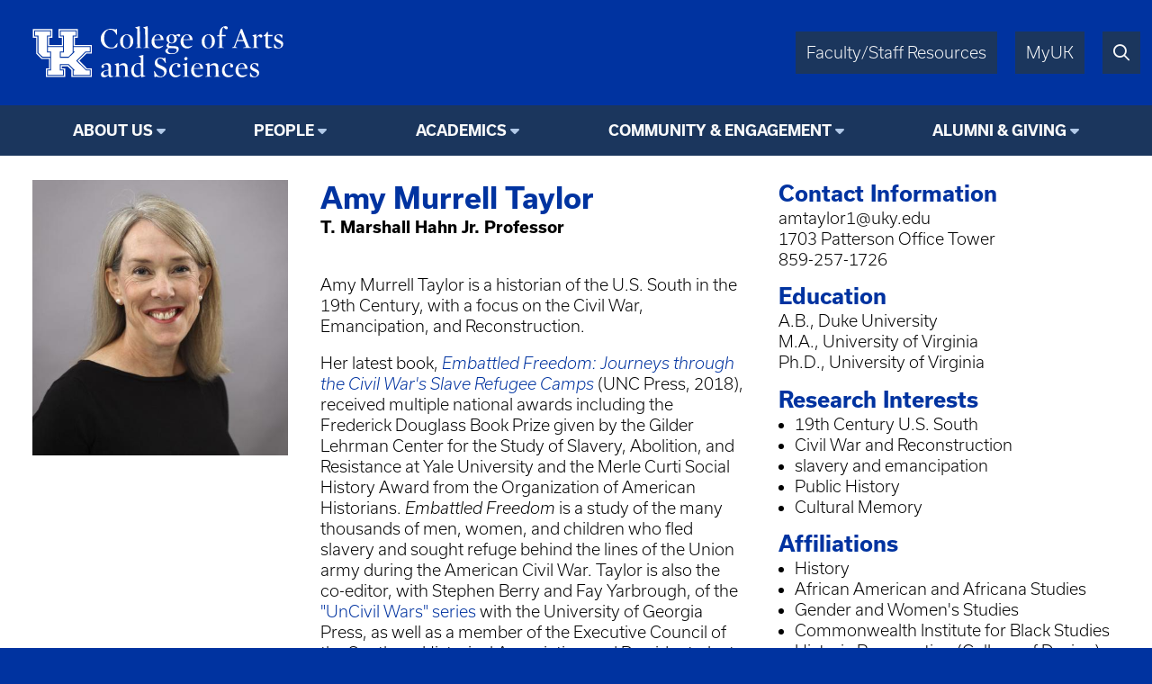

--- FILE ---
content_type: text/html; charset=UTF-8
request_url: https://aaas.as.uky.edu/users/amta237
body_size: 5782
content:
<!DOCTYPE html>
<html lang="en" dir="ltr">
  <head>
    <meta charset="utf-8" />
<script async src="https://www.googletagmanager.com/gtag/js?id=UA-15868355-1"></script>
<script>window.dataLayer = window.dataLayer || [];function gtag(){dataLayer.push(arguments)};gtag("js", new Date());gtag("set", "developer_id.dMDhkMT", true);gtag("config", "UA-15868355-1", {"groups":"default","anonymize_ip":true,"page_placeholder":"PLACEHOLDER_page_path"});</script>
<meta name="Generator" content="Drupal 10 (https://www.drupal.org)" />
<meta name="MobileOptimized" content="width" />
<meta name="HandheldFriendly" content="true" />
<meta name="viewport" content="width=device-width, initial-scale=1.0" />
<link rel="icon" href="/themes/fwrd/favicon.ico" type="image/vnd.microsoft.icon" />
<link rel="canonical" href="https://www.as.uky.edu/users/amta237" />
<link rel="shortlink" href="https://www.as.uky.edu/user/3645" />

    <title>Amy Murrell Taylor | University of Kentucky College of Arts &amp; Sciences</title>
    <link rel="stylesheet" media="all" href="/sites/default/files/css/css_d33yHwI5q3Pq1FaObloBOfVN0yaHwaSFRK36uj4crM4.css?delta=0&amp;language=en&amp;theme=fwrd&amp;include=eJxLTsxJzUtJLNJPhjL0SjJSc1N10sqLUvTTc_KTEnN0i0sqczLz0nWKK4tLUnP1kxKLUwFPbxU2" />
<link rel="stylesheet" media="all" href="https://use.typekit.net/axt6iqz.css" />
<link rel="stylesheet" media="all" href="/sites/default/files/css/css_uH18ZR3p4ya2vpNj4KAPOCC7HMIz6EnjRlfCfwE_q7I.css?delta=2&amp;language=en&amp;theme=fwrd&amp;include=eJxLTsxJzUtJLNJPhjL0SjJSc1N10sqLUvTTc_KTEnN0i0sqczLz0nWKK4tLUnP1kxKLUwFPbxU2" />
<link rel="stylesheet" media="all" href="https://cdn.as.uky.edu/fonts/fontawesome-pro-6.5.1-web/css/all.min.css" />
<link rel="stylesheet" media="all" href="https://cdn.as.uky.edu/fonts/fontawesome-pro-6.5.1-web/css/v4-shims.min.css" />
<link rel="stylesheet" media="all" href="/sites/default/files/css/css_SZ14zugypRuHlwUndiWelGimRCQhPj9Kr3FvjnsQY3w.css?delta=5&amp;language=en&amp;theme=fwrd&amp;include=eJxLTsxJzUtJLNJPhjL0SjJSc1N10sqLUvTTc_KTEnN0i0sqczLz0nWKK4tLUnP1kxKLUwFPbxU2" />

    
  </head>
  <body class="page--user auto-margins">
        <a href="#main-content" class="visually-hidden focusable">
      Skip to main content
    </a>
    
      <div class="dialog-off-canvas-main-canvas" data-off-canvas-main-canvas>
        <!-- HEADER -->
    <header id="header" class="w-full color-light font-sans">
      <div
        class="
          m-auto
          w-full
          w-full-lg
          flex
          justify-between
          bg-wildcat-blue
          p-1
      "
      >
        <div class="logo">
          <a href="/">
            <img alt="UK College of Arts & Sciences" class="lockup" width="1879" height="521" src="/themes/fwrd/images/lockups/College%20of%20AS.svg">
          </a>
        </div>
        <div class="right-tabs">
          <div>
            <div>
              <a href="https://www.as.uky.edu/resources" target="_blank">Faculty/Staff Resources</a>
            </div>
            <div>
              <a href="https://myuk.uky.edu/" target="_blank">MyUK</a>
            </div>
            <div>
              <a href="https://search.uky.edu" target="_blank"><i title="Search" class="far fa-search"></i></a>
            </div>
            <div class="hamburger">
              <a href="#"><i class="far fa-bars"></i></a>
            </div>
          </div>
        </div>
        
      </div>

      <!-- HEADER/MENU -->
        <div class="region region--navigation">
    <nav role="navigation" aria-labelledby="block-fwrd-fwrdaaasmainmenu-menu" id="block-fwrd-fwrdaaasmainmenu">
            
  <h2 class="visually-hidden" id="block-fwrd-fwrdaaasmainmenu-menu">FWRD AAAS Main Menu</h2>
  

        
<div class="menu text-center bg-midnight font-bold">
                <ul>
                  <li class="dropdown">
                              <span class="menu-title">About Us</span>
                                                  <ul>
              <li class="uppercase"><a href="https://aaas.as.uky.edu/about" data-drupal-link-system-path="node/166838">About Us</a></li>
              <li>
                  <a href="https://aaas.as.uky.edu/africa-at-uk" data-drupal-link-system-path="node/209083">Africa at UK</a>
                      </li>
          <li>
                  <a href="https://aaas.as.uky.edu/explore" data-drupal-link-system-path="node/489720">Explore African American &amp; Africana Studies</a>
                      </li>
          <li>
                  <a href="https://aaas.as.uky.edu/positions-available" data-drupal-link-system-path="node/193256">Positions Available </a>
                      </li>
        </ul>
  
              </li>
          <li class="dropdown">
                              <span class="menu-title">People</span>
                                                  <ul>
              <li class="uppercase"><a href="https://aaas.as.uky.edu/people" data-drupal-link-system-path="node/1051694">People</a></li>
              <li>
                  <a href="https://aaas.as.uky.edu/faculty" data-drupal-link-system-path="node/1000215">Faculty Directory</a>
                      </li>
          <li>
                  <a href="https://aaas.as.uky.edu/staff" data-drupal-link-system-path="node/1051695">Staff Directory</a>
                      </li>
        </ul>
  
              </li>
          <li class="dropdown">
                              <span class="menu-title">Academics</span>
                                                  <ul>
              <li class="uppercase"><a href="/aaas-undergraduates" data-drupal-link-system-path="node/167222">Academics</a></li>
              <li>
                  <a href="https://aaas.as.uky.edu/major" data-drupal-link-system-path="node/426741">Major</a>
                      </li>
          <li>
                  <a href="https://aaas.as.uky.edu/minor" data-drupal-link-system-path="node/167216">Minor</a>
                      </li>
          <li>
                  <a href="https://aaas.as.uky.edu/courses" data-drupal-link-system-path="node/167221">Course Offerings</a>
                      </li>
          <li>
                  <a href="https://aaas.as.uky.edu/scholarships" data-drupal-link-system-path="node/503469">Scholarships &amp; Awards</a>
                      </li>
        </ul>
  
              </li>
          <li class="dropdown">
                              <span class="menu-title">Community &amp; Engagement</span>
                                                  <ul>
              <li class="uppercase"><a href="https://aaas.as.uky.edu/community" data-drupal-link-system-path="node/1051693">Community &amp; Engagement</a></li>
              <li>
                  <a href="https://aaas.as.uky.edu/outreach" data-drupal-link-system-path="node/167449">Community Outreach</a>
                      </li>
          <li>
                  <a href="https://cibs.as.uky.edu/">The Commonwealth Institute for Black Studies (CIBS)</a>
                      </li>
        </ul>
  
              </li>
          <li class="dropdown">
                              <span class="menu-title">Alumni &amp; Giving</span>
                                                  <ul>
              <li class="uppercase"><a href="https://give.uky.edu/campaigns/47157/donations/new?designation=africanamericanandafricanastudies&amp;">Alumni &amp; Giving</a></li>
              <li>
                  <a href="https://give.uky.edu/campaigns/47157/donations/new?designation=africanamericanandafricanastudies&amp;">Give Now</a>
                      </li>
        </ul>
  
              </li>
        </ul>
  
</div>


  </nav>

  </div>

      <!-- END HEADER/MENU -->
  

    </header>
    <!-- END HEADER -->

    <!-- MAIN -->
    <main>
      <div>
              <div class="region region--content">
    <div data-drupal-messages-fallback class="hidden"></div><div id="block-fwrd-pagetitle">
  
    
      


  </div>
<div id="block-fwrd-system-main">
  
    
      

<div class="profile">
  <div class="profile-main">
    <div>
              <img src="/sites/default/files/styles/large/public/pictures/251007Taylor_0068-C.jpg?itok=YWFTnMwA" width="445" height="480" alt="" loading="lazy" />


          </div>
    <div>
      <div class="text2 font-bold">            <div>Amy Murrell Taylor</div>
      </div>
              <div class="font-bold">T. Marshall Hahn Jr. Professor</div>
            <p>&nbsp;</p>
<p>Amy Murrell Taylor is a historian of the U.S. South in the 19th Century, with a focus on the Civil War, Emancipation, and Reconstruction.&nbsp;</p>
<p>Her latest book,&nbsp;<a href="https://www.uncpress.org/book/9781469643625/embattled-freedom/"><em>Embattled Freedom: Journeys through the Civil War's Slave Refugee Camps</em></a>&nbsp;(UNC Press, 2018), received multiple national awards including the Frederick Douglass Book Prize given by the Gilder Lehrman Center for the Study of Slavery, Abolition, and Resistance at Yale University and the Merle Curti Social History Award from the Organization of American Historians.&nbsp;<em>Embattled Freedom</em> is&nbsp;a study of the many thousands of men, women, and children who fled slavery and sought refuge behind the lines of the Union army during the American Civil War. Taylor is also&nbsp;the co-editor, with Stephen Berry and Fay Yarbrough, of the <a href="http://www.ugapress.org/index.php/series/UCW">"UnCivil Wars" series</a> with the University of Georgia Press, as well as a member of the Executive Council of the Southern Historical Association and President-elect of the Society of Civil War Historians. Taylor is currently co-authoring a new edition of the textbook, <a href="https://seagull.wwnorton.com/america"><em>America: A Narrative History</em></a><em> </em>(W.W. Norton, 2025), with Joseph Crespino, Daina Ramey Berry, and David Shi, and also working on both a book exploring the material history of the Reconstruction South and a GIS-based genealogy of Emancipation Day commemorations. &nbsp;</p>
<p>Taylor has written for the <a href="https://www.the-tls.co.uk/authors/amy-murrell-taylor/"><em>Times Literary Supplement</em></a><em> </em>and been featured in the <a href="https://www.washingtonpost.com/history/2021/06/19/juneteenth-emancipation-slave-stories/"><em>Washington Post</em></a>, <a href="https://www.usatoday.com/story/news/politics/elections/2023/12/28/slavery-caused-us-civil-war/72047113007/"><em>USA Today</em></a>, <a href="https://www.slate.com/content/slate/articles/slate_plus/reconstruction.html"><em>Slate</em></a>, <a href="https://www.c-span.org/person/?9275349/AmyMurrellTaylor">C-Span</a>, and <a href="https://ket.org/program/kentucky-life/the-great-kentucky-hoard/">PBS</a>. She has been honored with awards for teaching and was named the Distinguished Professor of Arts and Sciences in 2020-2021, and a 2020 University Research Professor, at the University of Kentucky.</p>

    </div>
    <div>
      <div>
        <div class="text1 font-bold">Contact Information</div>
        <div>amtaylor1@uky.edu</div>
                  <div>1703 Patterson Office Tower</div>
                          <div>859-257-1726</div>
              </div>
              <div>
          <div class="text1 font-bold">Education</div>
          <div>A.B., Duke University<br />
M.A., University of Virginia<br />
Ph.D., University of Virginia</div>
        </div>
                    <div>
          <div class="text1 font-bold">Research Interests</div>
          <ul>
                      <li>19th Century U.S. South</li>
                      <li>Civil War and Reconstruction</li>
                      <li>slavery and emancipation</li>
                      <li>Public History</li>
                      <li>Cultural Memory</li>
                    </ul>
        </div>
                    <div>
          <div class="text1 font-bold">Affiliations</div>
          <ul>
                      <li>History</li>
                      <li>African American and Africana Studies</li>
                      <li>Gender and Women&#039;s Studies</li>
                      <li>Commonwealth Institute for Black Studies</li>
                                <li>Historic Preservation (College of Design)</li>
                    </ul>
        </div>
            <div>
                              </div>
    </div>
  </div>


      <fieldset class="expandable">
      <legend>Office Hours</legend>
      <div class="fieldset-wrapper">
        <p>Spring 2025: Wednesdays 1:15-3:00pm, Thursdays, 2:00-3:00pm, &amp; by appointment -- just contact me if you want to arrange another day/time.</p>
      </div>
    </fieldset>
        <fieldset class="expandable">
      <legend>Books</legend>
      <div class="fieldset-wrapper">
        <p><a href="https://seagull.wwnorton.com/america"><em>America: A Narrative History</em>, with Daina Ramey Berry, Joseph Crespino, and David Shi</a> (W.W. Norton, 2025)&nbsp;<br><br><a href="https://www.uncpress.org/book/9781469643625/embattled-freedom/"><em>Embattled Freedom: Journeys through the Civil War's Slave Refugee Camps</em></a>&nbsp;(UNC Press, 2018)</p><p><a href="https://www.cengage.com/c/major-problems-in-the-civil-war-and-reconstruction-documents-and-essays-3e-perman/9780618875207/">Co-editor, with Michael Perman, <em>Major Problems in the Civil War and Reconstruction</em>, 3rd ed.</a>&nbsp;(Cengage, 2010)</p><p><a href="https://www.uncpress.org/book/9780807861868/the-divided-family-in-civil-war-america/"><em>The Divided Family in Civil War America</em></a>&nbsp;(UNC Press, 2005)</p>
      </div>
    </fieldset>
        <fieldset class="expandable">
      <legend>Awards &amp; Fellowships</legend>
      <div class="fieldset-wrapper">
        <p>Outstanding Graduate Student Mentor Award, College of Arts &amp; Sciences, University of Kentucky, 2025&nbsp;<br>Distinguished Professor of Arts &amp; Sciences, 2020-2021, University of Kentucky&nbsp;<br>University Research Professor, University of Kentucky, 2020&nbsp;<br>Frederick Douglass Book Prize, Gilder Lehrman Center for the Study of Slavery, Abolition, and Resistance, Yale University, 2019<br>OAH Merle Curti Award for best book in American social history, 2019<br>OAH Avery O. Craven Award for most original book on the Civil War &amp; Reconstruction, 2019<br>John Nau Book Prize, John L. Nau III Center for Civil War History, University of Virginia, 2019<br>Tom Watson Brown Book Award, Society of Civil War Historians, 2019<br>Governor's Book Award, Kentucky Historical Society &amp; Office of the Governor, 2019<br>Theodore A. Hallam Book Award, University of Kentucky Department of History, 2019<br>Short list, Stone Book Award, Museum of African American History, 2019<br><em>Choice</em> Outstanding Academic Title, 2019<br>Provost's Award for Outstanding Teaching, University of Kentucky, 2019<br>Faculty Mentor of the Week, University of Kentucky Office of Undergraduate Research, April 2018<br>Great Teacher Award, University of Kentucky Alumni Association, 2016 (<a href="https://youtu.be/L0byepNPyhU">Profile</a>)<br>National Endowment for the Humanities Fellowship, 2009-2010<br>American Council of Learned Societies Fellowship, 2008-2009</p>
      </div>
    </fieldset>
  



</div>



  </div>

  </div>

      </div>
    </main>
    <!-- END MAIN -->

    <!-- FOOTER -->
    <footer class="color-light bg-midnight">
      <!-- FOOTER/MENU -->
      <div class="menu text-center bg-wildcat-blue font-bold">
        <ul>
          <li><a href="https://www.uky.edu/Admission/application">Apply</a></li>
          <li><a href="https://www.as.uky.edu/contact">Contact</a></li>
          <li><a href="/news">News</a></li>
          <li><a href="/calendar">Events</a></li>
          <li><a href="https://give.uky.edu/campaigns/47157/donations/new?designation=artsandsciencesgeneralfunds">Give</a></li>
        </ul>
      </div>
      <!-- END FOOTER/MENU -->
      <div class="text-center p1">
        <a href="https://www.as.uky.edu/">
          <img alt="University of Kentucky College of Arts & Sciences" class="lockup inline-block" width="1572" height="672" src="/themes/fwrd/images/logos/college-lockup-with-subunit-white.svg" loading="lazy">
        </a>
        <ul class="pipe-separated footer-contact-info">
                      <li>African American &amp; Africana Studies</li>
                      <li>102 Breckinridge Hall</li>
                      <li>Lexington, KY 40506-0056</li>
                      <li>859.257.2284n</li>
                      <li>aaas@uky.edu</li>
                  </ul>
        <div class="social-media-icons text2 pt1">
                                                </div>
      </div>

      <div class="p0 font-usual-medium text-1 text-center bg-wildcat-blue font-bold">
        <ul class="pipe-separated">
          <li>&copy; University of Kentucky, College of Arts &amp; Sciences.</li>
          <li>An Equal Opportunity University.</li>
          <li><a href="/user/login">Login</a></li>
        </ul>
      </div>
    </footer>
    <!-- END FOOTER -->


  </div>

    
    <script type="application/json" data-drupal-selector="drupal-settings-json">{"path":{"baseUrl":"\/","pathPrefix":"","currentPath":"user\/3645","currentPathIsAdmin":false,"isFront":false,"currentLanguage":"en"},"pluralDelimiter":"\u0003","suppressDeprecationErrors":true,"google_analytics":{"account":"UA-15868355-1","trackOutbound":true,"trackMailto":true,"trackTel":true,"trackDownload":true,"trackDownloadExtensions":"7z|aac|arc|arj|asf|asx|avi|bin|csv|doc(x|m)?|dot(x|m)?|exe|flv|gif|gz|gzip|hqx|jar|jpe?g|js|mp(2|3|4|e?g)|mov(ie)?|msi|msp|pdf|phps|png|ppt(x|m)?|pot(x|m)?|pps(x|m)?|ppam|sld(x|m)?|thmx|qtm?|ra(m|r)?|sea|sit|tar|tgz|torrent|txt|wav|wma|wmv|wpd|xls(x|m|b)?|xlt(x|m)|xlam|xml|z|zip","trackDomainMode":1},"csp":{"nonce":"vNm90N_e3WUMjce4hC4guw"},"user":{"uid":0,"permissionsHash":"bcd8a07a477ed3d05a3f82006c41353d8940d364325f6a51017627354c1c6cd1"}}</script>
<script src="/sites/default/files/js/js_amprKCbYBEW3zREjM3VC8vFKTFali4q4IG4hyL24bg4.js?scope=footer&amp;delta=0&amp;language=en&amp;theme=fwrd&amp;include=eJxLKy9K0U_PyU9KzNEtLqnMycxL10nPz0_PSY1PzEvMqSzJTC7WRxcAADT7FS4"></script>

  </body>
</html>
